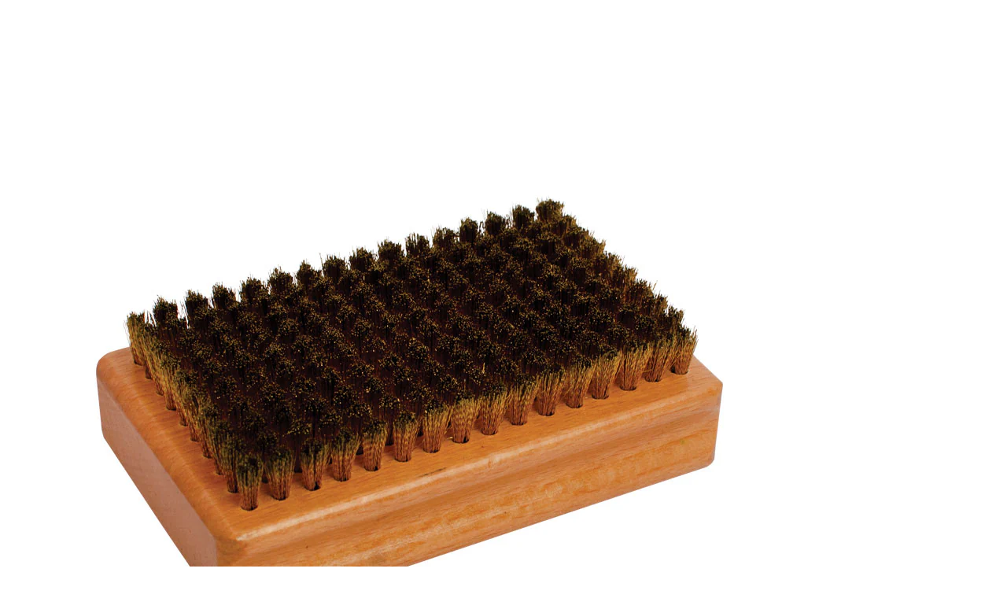

--- FILE ---
content_type: text/html; charset=utf-8
request_url: https://one-ball.com/products/brass-waxing-brush?view=quick
body_size: 1451
content:

<div class="product-quick-view" style="position: relative; z-index: 0">

  <div id="product-4474020932" class="product-photos">
    
    
    
    <div id="bigimage-4474020932" class="desktop-12">
      <img id="4474020932" data-image-id="13835726553154" src="//one-ball.com/cdn/shop/products/obj-waxing-brush-brass-bottom.jpg?v=1680227225" alt='Brass Waxing Brush' title="Brass Waxing Brush"/>
    </div>
     
    
    
     
    
    
     
    
    
     
    
    
     
    
    
     
    
    
     
    
    
     
    
    
     
    
    
     
    
    
     
    

    <div class="qvimages">
      
      <a href="//one-ball.com/cdn/shop/products/obj-waxing-brush-brass-bottom.jpg?v=1680227225" data-image-id="13835726553154" class="clicker-4474020932">
        <img class="thumbnail lazyOwl" src="//one-ball.com/cdn/shop/products/obj-waxing-brush-brass-bottom_medium.jpg?v=1680227225" data-image-id="13835726553154" alt="Brass Waxing Brush" data-image-id="13835726553154" />
      </a>
      
      <a href="//one-ball.com/cdn/shop/products/obj-waxing-brush-brass-top.jpg?v=1680227225" data-image-id="13835726618690" class="clicker-4474020932">
        <img class="thumbnail lazyOwl" src="//one-ball.com/cdn/shop/products/obj-waxing-brush-brass-top_medium.jpg?v=1680227225" data-image-id="13835726618690" alt="Brass Waxing Brush" data-image-id="13835726618690" />
      </a>
      
      <a href="//one-ball.com/cdn/shop/products/obj-waxing-brush-brass-packaged.jpg?v=1680227225" data-image-id="13835726585922" class="clicker-4474020932">
        <img class="thumbnail lazyOwl" src="//one-ball.com/cdn/shop/products/obj-waxing-brush-brass-packaged_medium.jpg?v=1680227225" data-image-id="13835726585922" alt="Brass Waxing Brush" data-image-id="13835726585922" />
      </a>
      
      <a href="//one-ball.com/cdn/shop/products/CircleCHART._d79010be-c41d-4b86-9461-80ab361a466f.jpg?v=1680227225" data-image-id="30289576296514" class="clicker-4474020932">
        <img class="thumbnail lazyOwl" src="//one-ball.com/cdn/shop/products/CircleCHART._d79010be-c41d-4b86-9461-80ab361a466f_medium.jpg?v=1680227225" data-image-id="30289576296514" alt="Brass Waxing Brush" data-image-id="30289576296514" />
      </a>
      
      <a href="//one-ball.com/cdn/shop/products/waxIRON.melting.7292_13802707-f059-4123-b7ec-34f5ef2e95e9.jpg?v=1680227225" data-image-id="30289576329282" class="clicker-4474020932">
        <img class="thumbnail lazyOwl" src="//one-ball.com/cdn/shop/products/waxIRON.melting.7292_13802707-f059-4123-b7ec-34f5ef2e95e9_medium.jpg?v=1680227225" data-image-id="30289576329282" alt="Brass Waxing Brush" data-image-id="30289576329282" />
      </a>
      
      <a href="//one-ball.com/cdn/shop/products/WAX.dripping.7282_76b8698a-e1d9-4894-896e-cc1402e2b543.jpg?v=1680227225" data-image-id="30289576263746" class="clicker-4474020932">
        <img class="thumbnail lazyOwl" src="//one-ball.com/cdn/shop/products/WAX.dripping.7282_76b8698a-e1d9-4894-896e-cc1402e2b543_medium.jpg?v=1680227225" data-image-id="30289576263746" alt="Brass Waxing Brush" data-image-id="30289576263746" />
      </a>
      
      <a href="//one-ball.com/cdn/shop/products/WAX.scraping_044df391-4c96-4920-b512-d17efeb8a46e.png?v=1680227244" data-image-id="30289576362050" class="clicker-4474020932">
        <img class="thumbnail lazyOwl" src="//one-ball.com/cdn/shop/products/WAX.scraping_044df391-4c96-4920-b512-d17efeb8a46e_medium.png?v=1680227244" data-image-id="30289576362050" alt="Brass Waxing Brush" data-image-id="30289576362050" />
      </a>
      
      <a href="//one-ball.com/cdn/shop/products/BRUSHING.1_a08a7ba0-08a7-4da3-85af-1a3f5e0f17da.png?v=1680227244" data-image-id="30289576427586" class="clicker-4474020932">
        <img class="thumbnail lazyOwl" src="//one-ball.com/cdn/shop/products/BRUSHING.1_a08a7ba0-08a7-4da3-85af-1a3f5e0f17da_medium.png?v=1680227244" data-image-id="30289576427586" alt="Brass Waxing Brush" data-image-id="30289576427586" />
      </a>
      
      <a href="//one-ball.com/cdn/shop/products/waxlinechart_cb28562b-7e88-449c-9c29-765594ef533d.png?v=1680227244" data-image-id="30289576394818" class="clicker-4474020932">
        <img class="thumbnail lazyOwl" src="//one-ball.com/cdn/shop/products/waxlinechart_cb28562b-7e88-449c-9c29-765594ef533d_medium.png?v=1680227244" data-image-id="30289576394818" alt="Brass Waxing Brush" data-image-id="30289576394818" />
      </a>
      
      <a href="//one-ball.com/cdn/shop/products/WAX.temperatureCHART_9a59a5a1-87b8-426f-a0ff-3c84b2e2ed2d.png?v=1680227250" data-image-id="30289576460354" class="clicker-4474020932">
        <img class="thumbnail lazyOwl" src="//one-ball.com/cdn/shop/products/WAX.temperatureCHART_9a59a5a1-87b8-426f-a0ff-3c84b2e2ed2d_medium.png?v=1680227250" data-image-id="30289576460354" alt="Brass Waxing Brush" data-image-id="30289576460354" />
      </a>
      
      <a href="//one-ball.com/cdn/shop/products/IRONtemps_3826797f-bd4c-49e3-8708-b0f829b5dadf.jpg?v=1680227250" data-image-id="30289576493122" class="clicker-4474020932">
        <img class="thumbnail lazyOwl" src="//one-ball.com/cdn/shop/products/IRONtemps_3826797f-bd4c-49e3-8708-b0f829b5dadf_medium.jpg?v=1680227250" data-image-id="30289576493122" alt="Brass Waxing Brush" data-image-id="30289576493122" />
      </a>
      
    </div>
  </div>

  <script>
    $(document).ready(function(){
      $('.clicker-4474020932').click(function() {
        var newImage = $(this).attr('href');
      $( '#bigimage-4474020932 img' ).attr({ src: newImage }); 
        return false;
        });


      $(".qvimages").owlCarousel({
        items : 4,
        lazyLoad : true,
        navigation : true,
        navigationText: ["",""],
        pagination: false
      });      
      
      jQuery(function($) {
        
        Currency.convertAll(shopCurrency, Currency.currentCurrency);
          jQuery('.selected-currency').text(Currency.currentCurrency);
        
        ajaxCart.init({
          formSelector: '#AddToCartForm',
          cartContainer: '#CartContainer',
          addToCartSelector: '#AddToCart',
          cartCountSelector: '#CartCount',
          cartCostSelector: '#CartCost',
          moneyFormat: "${{amount}}"
      });
      });

    });


  </script>

  <div id="product-right">
    <div id="product-description">
      <h2>Brass Waxing Brush</h2>
      
      <p id="product-price">
        
        
        <span class="product-price" itemprop="price">$17.00</span>
        
        
      </p> 

      
<form action="/cart/add" method="post" data-money-format="${{amount}}" enctype="multipart/form-data" id="AddToCartForm">
  
  <div class="what-is-it">
    
  </div>
  <div class="product-variants"></div><!-- product variants -->  
  <input  type="hidden" id="" name="id" data-sku="" value="12920458215490" />    
  

   

  
  
  
  <div class="product-add">
    <label for="quantity">Quantity</label> 
    <input min="1" type="number" class="quantity" name="quantity" value="1" />
    <input type="submit" name="button" class="add" id="AddToCart" value="Add to Cart" />
  </div>
  

</form>      

<script>

  // Shopify Product form requirement
  selectCallback = function(variant, selector) {
    var $product = $('#product-' + selector.product.id);    
    if (variant && variant.available == true) {
      if(variant.compare_at_price > variant.price){
        $('.was', $product).html(Shopify.formatMoney(variant.compare_at_price, $('form', $product).data('money-format')))        
      } else {
        $('.was', $product).text('')
      } 
      $('.product-price', $product).html(Shopify.formatMoney(variant.price, $('form', $product).data('money-format'))) 
      $('.add', $product).removeClass('disabled').removeAttr('disabled').val('Add to Cart');
    } else {
      var message = variant ? "Sold Out" : "Sold Out";
      $('.was', $product).text('')
      $('.product-price', $product).text(message);
      $('.add', $product).addClass('disabled').attr('disabled', 'disabled').val(message); 
    } 

    if (variant && variant.featured_image) {
      var original_image = $("#bigimage-4474020932 img"), new_image = variant.featured_image;
        Shopify.Image.switchImage(new_image, original_image[0], function (new_image_src, original_image, element) {

        $(element).attr('src', new_image_src);   
        $('.thumbnail[data-image-id="' + variant.featured_image.id + '"]').trigger('click');
      });
    } 
    
    

  }; 
</script>



  

      <div class="rte">
        3" x 5" Used to remove old wax from base and adds structure to base. Brass brushes are commonly used to brush oxidized base material, dirt, and old wax off a base surface before waxing.  Instructions: 1. Select correct temperature...
        <p class="view-full"><a href="/products/brass-waxing-brush">View Full Details</a></p>
      </div> 

      <div class="desc">
        <div class="share-icons">
  <label>Share:</label>
  <a title="Share on Facebook" href="//www.facebook.com/sharer.php?u=https://one-ball.com/products/brass-waxing-brush" class="facebook" target="_blank"><i class="icon-facebook"></i> Facebook</a>
  <a title="Share on Twitter"  href="//twitter.com/home?status=https://one-ball.com/products/brass-waxing-brush via @https://twitter.com/ONEBALL_MFG" title="Share on Twitter" target="_blank" class="twitter"><i class="icon-twitter"></i> Twitter</a>
  
  
  
  
  
  <a title="Share on Pinterest" target="blank" href="//pinterest.com/pin/create/button/?url=https://one-ball.com/products/brass-waxing-brush&amp;media=http://one-ball.com/cdn/shop/products/obj-waxing-brush-brass-bottom_1024x1024.jpg?v=1680227225" title="Pin This Product" class="pinterest"><i class="icon-pinterest"></i> Pinterest</a>
  
</div>
      </div>      

    </div> 
  </div>      
</div>
